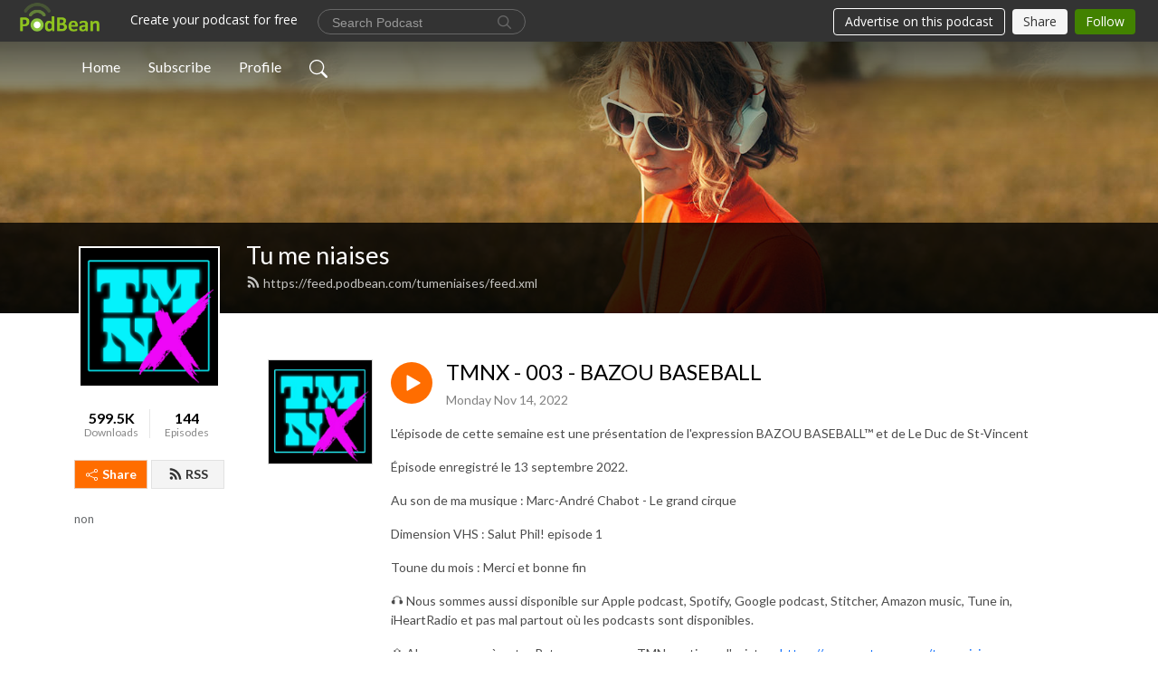

--- FILE ---
content_type: text/html; charset=UTF-8
request_url: https://tumeniaises.podbean.com/e/tmnx-003-bazou-baseball/
body_size: 9593
content:
<!DOCTYPE html>
<html  data-head-attrs=""  lang="en">
<head>
  <meta charset="UTF-8">
  <meta name="viewport" content="width=device-width, initial-scale=1.0">
  <meta name="mobile-web-app-capable" content="yes">
  <meta name="apple-mobile-web-app-status-bar-style" content="black">
  <meta name="theme-color" content="#ffffff">
  <link rel="stylesheet" href="https://cdnjs.cloudflare.com/ajax/libs/twitter-bootstrap/5.0.1/css/bootstrap.min.css" integrity="sha512-Ez0cGzNzHR1tYAv56860NLspgUGuQw16GiOOp/I2LuTmpSK9xDXlgJz3XN4cnpXWDmkNBKXR/VDMTCnAaEooxA==" crossorigin="anonymous" referrerpolicy="no-referrer" />
  <link rel="preconnect" href="https://fonts.googleapis.com">
  <link rel="preconnect" href="https://fonts.gstatic.com" crossorigin>
  <script type="module" crossorigin src="https://pbcdn1.podbean.com/fs1/user-site-dist/assets/index.1ad62341.js"></script>
    <link rel="modulepreload" href="https://pbcdn1.podbean.com/fs1/user-site-dist/assets/vendor.7a484e8a.js">
    <link rel="stylesheet" href="https://pbcdn1.podbean.com/fs1/user-site-dist/assets/index.d710f70e.css">
  <link rel="manifest" href="/user-site/manifest.webmanifest" crossorigin="use-credentials"><title>TMNX - 003 - BAZOU BASEBALL | Tu me niaises</title><link rel="icon" href="https://www.podbean.com/favicon.ico"><link rel="apple-touch-icon" href="https://www.podbean.com/favicon.ico"><meta property="og:title" content="TMNX - 003 - BAZOU BASEBALL | Tu me niaises"><meta property="og:image" content="https://d2bwo9zemjwxh5.cloudfront.net/image-logo/7454343/TMNX_applepodcast_logoTMNX_94srex_1200x628.jpg?s=f88bca12cfddf33624ccf8942e3407c2&amp;e=jpg"><meta property="og:type" content="article"><meta property="og:url" content="https://tumeniaises.podbean.com/e/tmnx-003-bazou-baseball/"><meta property="og:description" content="L&#39;épisode de cette semaine est une présentation de l&#39;expression BAZOU BASEBALL™ et de Le Duc de St-Vincent
Épisode enregistré le 13 septembre 2022.
Au son de ma musique : Marc-André Chabot - Le grand cirque
Dimension VHS : Salut Phil! episode 1
Toune du mois : Merci et bonne fin
🎧 Nous sommes aussi disponible sur Apple podcast, Spotify, Google podcast, Stitcher, Amazon music, Tune in, iHeartRadio et pas mal partout où les podcasts sont disponibles.
💠 Abonnez-vous à notre Patreon pour que TMN continue d&#39;exister : https://www.patreon.com/tumeniaises 
🍉Le Patreon de Djee et Julien Corriveau (Les Appendeux podcast + musique) : https://www.patreon.com/lesappendeux
❌Abonnez-vous à notre anti-patreon pour que TMN CESSE https://www.patreon.com/notmn 
🛸Le Patreon de Youtube (emojis et +) https://www.youtube.com/channel/UC2iv6tUjSphCEaAFFVt_3Sw/join 
👕 La nouvelle boutique OFFICIELLEMENT CAPITALISTE de t-shirts de TMN https://tu-me-niaises.myspreadshop.ca 
💠SITE OFFICIEL (album Spätkapitalismusik et billets pour les shows à vendre ici) https://www.tumeniaises2.com/ 
💠 Notre groupe facebook pour publier des memes. https://www.facebook.com/groups/niaiseje 
💠 Réseaux sociaux for fresh memes FB: https://www.facebook.com/tumeniaisespodcast IG: https://www.instagram.com/tu_me_niaises/ TIK TOK : https://www.tiktok.com/@tumeniaises DISCORD : https://discord.gg/p5Dm6eMSYe 
♾️ Les 24 tounes du mois de Mathieu Séguin avec vos noms dedans : https://mathieuseguin.bandcamp.com/album/tounes-du-mois-lanthologie-2020-2022 
♾️ Le channel twitch de Jfprovencal https://www.twitch.tv/jfprovencal 
💘La chaîne youtube de Djee https://www.youtube.com/channel/UCA1hqY_hwqbJ-xj34n__FuA 
🟠 Pour acheter des billets pour voir TMN live https://www.tumeniaises2.com/pages/billets 💌
Pour nous envoyer des choses par la poste (rien d&#39;illégal svp) MATHIEU SÉGUIN CP. 90 CSP BP. CHABANEL H2N 0A4 💬 ps: la taille maximale c&#39;est 290mm x 270 mm x 360 mm
🧨 si vous voulez nous faire des dons sur paypal : niaisesmetu@gmail.com 
💠💠💠"><meta name="description" content="L&#39;épisode de cette semaine est une présentation de l&#39;expression BAZOU BASEBALL™ et de Le Duc de St-Vincent
Épisode enregistré le 13 septembre 2022.
Au son de ma musique : Marc-André Chabot - Le grand cirque
Dimension VHS : Salut Phil! episode 1
Toune du mois : Merci et bonne fin
🎧 Nous sommes aussi disponible sur Apple podcast, Spotify, Google podcast, Stitcher, Amazon music, Tune in, iHeartRadio et pas mal partout où les podcasts sont disponibles.
💠 Abonnez-vous à notre Patreon pour que TMN continue d&#39;exister : https://www.patreon.com/tumeniaises 
🍉Le Patreon de Djee et Julien Corriveau (Les Appendeux podcast + musique) : https://www.patreon.com/lesappendeux
❌Abonnez-vous à notre anti-patreon pour que TMN CESSE https://www.patreon.com/notmn 
🛸Le Patreon de Youtube (emojis et +) https://www.youtube.com/channel/UC2iv6tUjSphCEaAFFVt_3Sw/join 
👕 La nouvelle boutique OFFICIELLEMENT CAPITALISTE de t-shirts de TMN https://tu-me-niaises.myspreadshop.ca 
💠SITE OFFICIEL (album Spätkapitalismusik et billets pour les shows à vendre ici) https://www.tumeniaises2.com/ 
💠 Notre groupe facebook pour publier des memes. https://www.facebook.com/groups/niaiseje 
💠 Réseaux sociaux for fresh memes FB: https://www.facebook.com/tumeniaisespodcast IG: https://www.instagram.com/tu_me_niaises/ TIK TOK : https://www.tiktok.com/@tumeniaises DISCORD : https://discord.gg/p5Dm6eMSYe 
♾️ Les 24 tounes du mois de Mathieu Séguin avec vos noms dedans : https://mathieuseguin.bandcamp.com/album/tounes-du-mois-lanthologie-2020-2022 
♾️ Le channel twitch de Jfprovencal https://www.twitch.tv/jfprovencal 
💘La chaîne youtube de Djee https://www.youtube.com/channel/UCA1hqY_hwqbJ-xj34n__FuA 
🟠 Pour acheter des billets pour voir TMN live https://www.tumeniaises2.com/pages/billets 💌
Pour nous envoyer des choses par la poste (rien d&#39;illégal svp) MATHIEU SÉGUIN CP. 90 CSP BP. CHABANEL H2N 0A4 💬 ps: la taille maximale c&#39;est 290mm x 270 mm x 360 mm
🧨 si vous voulez nous faire des dons sur paypal : niaisesmetu@gmail.com 
💠💠💠"><meta name="twitter:card" content="player"><meta name="twitter:site" content="@podbeancom"><meta name="twitter:url" content="https://tumeniaises.podbean.com/e/tmnx-003-bazou-baseball/"><meta name="twitter:title" content="TMNX - 003 - BAZOU BASEBALL | Tu me niaises"><meta name="twitter:description" content="L&#39;épisode de cette semaine est une présentation de l&#39;expression BAZOU BASEBALL™ et de Le Duc de St-Vincent
Épisode enregistré le 13 septembre 2022.
Au son de ma musique : Marc-André Chabot - Le grand cirque
Dimension VHS : Salut Phil! episode 1
Toune du mois : Merci et bonne fin
🎧 Nous sommes aussi disponible sur Apple podcast, Spotify, Google podcast, Stitcher, Amazon music, Tune in, iHeartRadio et pas mal partout où les podcasts sont disponibles.
💠 Abonnez-vous à notre Patreon pour que TMN continue d&#39;exister : https://www.patreon.com/tumeniaises 
🍉Le Patreon de Djee et Julien Corriveau (Les Appendeux podcast + musique) : https://www.patreon.com/lesappendeux
❌Abonnez-vous à notre anti-patreon pour que TMN CESSE https://www.patreon.com/notmn 
🛸Le Patreon de Youtube (emojis et +) https://www.youtube.com/channel/UC2iv6tUjSphCEaAFFVt_3Sw/join 
👕 La nouvelle boutique OFFICIELLEMENT CAPITALISTE de t-shirts de TMN https://tu-me-niaises.myspreadshop.ca 
💠SITE OFFICIEL (album Spätkapitalismusik et billets pour les shows à vendre ici) https://www.tumeniaises2.com/ 
💠 Notre groupe facebook pour publier des memes. https://www.facebook.com/groups/niaiseje 
💠 Réseaux sociaux for fresh memes FB: https://www.facebook.com/tumeniaisespodcast IG: https://www.instagram.com/tu_me_niaises/ TIK TOK : https://www.tiktok.com/@tumeniaises DISCORD : https://discord.gg/p5Dm6eMSYe 
♾️ Les 24 tounes du mois de Mathieu Séguin avec vos noms dedans : https://mathieuseguin.bandcamp.com/album/tounes-du-mois-lanthologie-2020-2022 
♾️ Le channel twitch de Jfprovencal https://www.twitch.tv/jfprovencal 
💘La chaîne youtube de Djee https://www.youtube.com/channel/UCA1hqY_hwqbJ-xj34n__FuA 
🟠 Pour acheter des billets pour voir TMN live https://www.tumeniaises2.com/pages/billets 💌
Pour nous envoyer des choses par la poste (rien d&#39;illégal svp) MATHIEU SÉGUIN CP. 90 CSP BP. CHABANEL H2N 0A4 💬 ps: la taille maximale c&#39;est 290mm x 270 mm x 360 mm
🧨 si vous voulez nous faire des dons sur paypal : niaisesmetu@gmail.com 
💠💠💠"><meta name="twitter:image" content="https://d2bwo9zemjwxh5.cloudfront.net/image-logo/7454343/TMNX_applepodcast_logoTMNX_94srex_1200x628.jpg?s=f88bca12cfddf33624ccf8942e3407c2&amp;e=jpg"><meta name="twitter:player" content="https://www.podbean.com/player-v2/?i=e47fk-12f93d5&amp;square=1"><meta name="twitter:player:width" content="420"><meta name="twitter:player:height" content="420"><meta http-equiv="Content-Type" content="text/html; charset=UTF-8"><meta http-equiv="Content-Language" content="en-us"><meta name="generator" content="Podbean 3.2"><meta name="viewport" content="width=device-width, user-scalable=no, initial-scale=1.0, minimum-scale=1.0, maximum-scale=1.0"><meta name="author" content="PodBean Development"><meta name="Copyright" content="PodBean"><meta name="HandheldFriendly" content="True"><meta name="MobileOptimized" content="MobileOptimized"><meta name="robots" content="all"><meta name="twitter:app:id:googleplay" content="com.podbean.app.podcast"><meta name="twitter:app:id:ipad" content="973361050"><meta name="twitter:app:id:iphone" content="973361050"><meta name="twitter:app:name:googleplay" content="Podbean"><meta name="twitter:app:name:ipad" content="Podbean"><meta name="twitter:app:name:iphone" content="Podbean"><script type="application/ld+json">{"@context":"https://schema.org/","@type":"PodcastEpisode","url":"/e/tmnx-003-bazou-baseball/","name":"TMNX - 003 - BAZOU BASEBALL","datePublished":"2022-11-14","description":"L'épisode de cette semaine est une présentation de l'expression BAZOU BASEBALL™ et de Le Duc de St-Vincent\nÉpisode enregistré le 13 septembre 2022.\nAu son de ma musique : Marc-André Chabot - Le grand cirque\nDimension VHS : Salut Phil! episode 1\nToune du mois : Merci et bonne fin\n🎧 Nous sommes aussi disponible sur Apple podcast, Spotify, Google podcast, Stitcher, Amazon music, Tune in, iHeartRadio et pas mal partout où les podcasts sont disponibles.\n💠 Abonnez-vous à notre Patreon pour que TMN continue d'exister : https://www.patreon.com/tumeniaises \n🍉Le Patreon de Djee et Julien Corriveau (Les Appendeux podcast + musique) : https://www.patreon.com/lesappendeux\n❌Abonnez-vous à notre anti-patreon pour que TMN CESSE https://www.patreon.com/notmn \n🛸Le Patreon de Youtube (emojis et +) https://www.youtube.com/channel/UC2iv6tUjSphCEaAFFVt_3Sw/join \n👕 La nouvelle boutique OFFICIELLEMENT CAPITALISTE de t-shirts de TMN https://tu-me-niaises.myspreadshop.ca \n💠SITE OFFICIEL (album Spätkapitalismusik et billets pour les shows à vendre ici) https://www.tumeniaises2.com/ \n💠 Notre groupe facebook pour publier des memes. https://www.facebook.com/groups/niaiseje \n💠 Réseaux sociaux for fresh memes FB: https://www.facebook.com/tumeniaisespodcast IG: https://www.instagram.com/tu_me_niaises/ TIK TOK : https://www.tiktok.com/@tumeniaises DISCORD : https://discord.gg/p5Dm6eMSYe \n♾️ Les 24 tounes du mois de Mathieu Séguin avec vos noms dedans : https://mathieuseguin.bandcamp.com/album/tounes-du-mois-lanthologie-2020-2022 \n♾️ Le channel twitch de Jfprovencal https://www.twitch.tv/jfprovencal \n💘La chaîne youtube de Djee https://www.youtube.com/channel/UCA1hqY_hwqbJ-xj34n__FuA \n🟠 Pour acheter des billets pour voir TMN live https://www.tumeniaises2.com/pages/billets 💌\nPour nous envoyer des choses par la poste (rien d'illégal svp) MATHIEU SÉGUIN CP. 90 CSP BP. CHABANEL H2N 0A4 💬 ps: la taille maximale c'est 290mm x 270 mm x 360 mm\n🧨 si vous voulez nous faire des dons sur paypal : niaisesmetu@gmail.com \n💠💠💠","associatedMedia":{"@type":"MediaObject","contentUrl":"https://mcdn.podbean.com/mf/web/cq8ui3/TMNX_-_003_-_BAZOU_BASEBALL6oox2.mp3"},"partOfSeries":{"@type":"PodcastSeries","name":"Tu me niaises","url":"https://tumeniaises.podbean.com"}}</script><link type="application/rss+xml" rel="alternate" href="https://feed.podbean.com/tumeniaises/feed.xml" title="Tu me niaises"><link rel="canonical" href="https://tumeniaises.podbean.com/e/tmnx-003-bazou-baseball/"><meta name="head:count" content="35"><link rel="modulepreload" crossorigin href="https://pbcdn1.podbean.com/fs1/user-site-dist/assets/episode.b821da30.js"><link rel="stylesheet" href="https://pbcdn1.podbean.com/fs1/user-site-dist/assets/episode.6d6d54b9.css"><link rel="modulepreload" crossorigin href="https://pbcdn1.podbean.com/fs1/user-site-dist/assets/HomeHeader.500f78d5.js"><link rel="stylesheet" href="https://pbcdn1.podbean.com/fs1/user-site-dist/assets/HomeHeader.f51f4f51.css"><link rel="modulepreload" crossorigin href="https://pbcdn1.podbean.com/fs1/user-site-dist/assets/HeadEpisode.60975439.js"><link rel="stylesheet" href="https://pbcdn1.podbean.com/fs1/user-site-dist/assets/HeadEpisode.72529506.css">
</head>
<body  data-head-attrs="" >
  <div id="app" data-server-rendered="true"><div class="main-page main-style-light" style="--font:Lato,Helvetica,Arial,Verdana,sans-serif;--secondaryFont:Lato,Helvetica,Arial,Verdana,sans-serif;--playerColor:#ff6d00;--playerColorRGB:255,109,0;--homeHeaderTextColor:#ffffff;"><!----><div loginurl="https://www.podbean.com/site/user/login?return=https%253A%252F%252Ftumeniaises.podbean.com%252Fe%252Ftmnx-003-bazou-baseball%252F&amp;rts=fc24f147a3f0ab771a4847194c1ef556e7cbf06f" postname="tmnx-003-bazou-baseball"><div class="theme-frontrow3 episode-detail d-flex flex-column h-100 navigation-transparent"><!--[--><div class="cc-navigation1 navigation" style="--navigationFontColor:#FFFFFF;--navigationBackgroundColor:#000000;"><nav class="navbar navbar-expand-lg"><div class="container justify-content-center"><div style="" class="nav-item search-icon list-unstyled"><button class="btn bg-transparent d-black d-lg-none border-0 nav-link text-dark px-2" type="button" title="Search"><svg xmlns="http://www.w3.org/2000/svg" width="20" height="20" fill="currentColor" class="bi bi-search" viewbox="0 0 16 16"><path d="M11.742 10.344a6.5 6.5 0 1 0-1.397 1.398h-.001c.03.04.062.078.098.115l3.85 3.85a1 1 0 0 0 1.415-1.414l-3.85-3.85a1.007 1.007 0 0 0-.115-.1zM12 6.5a5.5 5.5 0 1 1-11 0 5.5 5.5 0 0 1 11 0z"></path></svg></button></div><div class="h-search" style="display:none;"><input class="form-control shadow-sm rounded-pill border-0" title="Search" value="" type="text" placeholder="Search"><button type="button" class="btn bg-transparent border-0">Cancel</button></div><button class="navbar-toggler px-2" type="button" title="Navbar toggle" data-bs-toggle="collapse" data-bs-target="#navbarNav" aria-controls="navbarNav" aria-expanded="false" aria-label="Toggle navigation"><svg xmlns="http://www.w3.org/2000/svg" width="28" height="28" fill="currentColor" class="bi bi-list" viewbox="0 0 16 16"><path fill-rule="evenodd" d="M2.5 12a.5.5 0 0 1 .5-.5h10a.5.5 0 0 1 0 1H3a.5.5 0 0 1-.5-.5zm0-4a.5.5 0 0 1 .5-.5h10a.5.5 0 0 1 0 1H3a.5.5 0 0 1-.5-.5zm0-4a.5.5 0 0 1 .5-.5h10a.5.5 0 0 1 0 1H3a.5.5 0 0 1-.5-.5z"></path></svg></button><div class="collapse navbar-collapse" id="navbarNav"><ul class="navbar-nav" style=""><!--[--><li class="nav-item"><!--[--><a href="/" class="nav-link"><!--[-->Home<!--]--></a><!--]--></li><li class="nav-item"><!--[--><a target="_blank" rel="noopener noreferrer" class="nav-link" active-class="active" href="https://www.podbean.com/site/podcatcher/index/blog/91xKDlH07ul1"><!--[-->Subscribe<!--]--></a><!--]--></li><li class="nav-item"><!--[--><a target="_blank" rel="noopener noreferrer" class="nav-link" active-class="active" href="https://www.podbean.com/user-kOMzGRTzvu6l"><!--[-->Profile<!--]--></a><!--]--></li><!--]--><!--[--><li style="" class="nav-item search-icon"><button class="btn bg-transparent border-0 nav-link" type="button" title="Search"><svg xmlns="http://www.w3.org/2000/svg" width="20" height="20" fill="currentColor" class="bi bi-search" viewbox="0 0 16 16"><path d="M11.742 10.344a6.5 6.5 0 1 0-1.397 1.398h-.001c.03.04.062.078.098.115l3.85 3.85a1 1 0 0 0 1.415-1.414l-3.85-3.85a1.007 1.007 0 0 0-.115-.1zM12 6.5a5.5 5.5 0 1 1-11 0 5.5 5.5 0 0 1 11 0z"></path></svg></button></li><!--]--></ul></div></div></nav></div><!----><!--]--><div class="common-content flex-shrink-0"><!--[--><!----><div class="cc-top-content home-header-bg"><div class="cover-panel"><div class="img"><img src="https://fastfs1.podbean.com/themes/FrontRow/images/detail_banner_v1.jpg" alt="Tu me niaises"></div></div><div class="navbar-bg-mask"></div><div class="podcast-title-bg"><div class="container"><div class="row"><div class="col-12 col-lg-3 col-xl-2 d-none d-lg-block"> </div><div class="col-12 col-lg-9 col-xl-10"><div class="podcast-feed"><h1 class="text-break mb-md-1"><a href="/" class=""><!--[-->Tu me niaises<!--]--></a></h1><p class="feed-link mb-2"><a class="text-decoration-none" href="https://feed.podbean.com/tumeniaises/feed.xml"><svg t="1625731275538" class="icon icon-rss" fill="currentColor" viewbox="0 0 1024 1024" version="1.1" xmlns="http://www.w3.org/2000/svg" p-id="11610" width="16" height="16"><path d="M329.143 768q0 45.714-32 77.714t-77.714 32-77.715-32-32-77.714 32-77.714 77.715-32 77.714 32 32 77.714z m292.571 70.286q1.143 16-9.714 27.428-10.286 12-26.857 12H508q-14.286 0-24.571-9.428T472 844.57q-12.571-130.857-105.429-223.714T142.857 515.43q-14.286-1.143-23.714-11.429t-9.429-24.571v-77.143q0-16.572 12-26.857 9.715-9.715 24.572-9.715h2.857q91.428 7.429 174.857 46T472 515.43q65.143 64.571 103.714 148t46 174.857z m292.572 1.143q1.143 15.428-10.286 26.857-10.286 11.428-26.286 11.428H796q-14.857 0-25.429-10T759.43 843.43Q752.57 720.57 701.714 610T569.43 418t-192-132.286T144 227.43q-14.286-0.572-24.286-11.143t-10-24.857v-81.715q0-16 11.429-26.285 10.286-10.286 25.143-10.286H148q149.714 7.428 286.571 68.571t243.143 168q106.857 106.286 168 243.143t68.572 286.572z" p-id="11611"></path></svg> https://feed.podbean.com/tumeniaises/feed.xml</a></p></div></div></div></div></div></div><!--]--><div class="container"><div class="row"><div class="col-12 col-lg-3 col-xl-2"><div class="left-side-panel"><div class="side-panel-content"><div class="text-center"><img class="podcast-logo" src="https://pbcdn1.podbean.com/imglogo/image-logo/7454343/TMNX_applepodcast_logoTMNX_94srex.jpg" alt="Tu me niaises"></div><div class="download-episodes d-flex justify-content-around pt-4"><div class="download-data text-center"><p title="599467" class="number fw-bold mb-0">599.5K</p><p class="data-title fs-12 mb-0">Downloads</p></div><div class="line"></div><div class="episode-data text-center"><p title="144" class="number fw-bold mb-0">144</p><p class="data-title fs-12 mb-0">Episodes</p></div></div><div class="row gx-1 share-rss justify-content-between pt-4"><div class="col"><a class="btn btn-share fs-14 fw-bolder text-white" href="javascript:void(0);"><svg xmlns="http://www.w3.org/2000/svg" width="16" height="16" fill="currentColor" class="bi bi-share" viewbox="0 0 16 16"><path d="M13.5 1a1.5 1.5 0 1 0 0 3 1.5 1.5 0 0 0 0-3zM11 2.5a2.5 2.5 0 1 1 .603 1.628l-6.718 3.12a2.499 2.499 0 0 1 0 1.504l6.718 3.12a2.5 2.5 0 1 1-.488.876l-6.718-3.12a2.5 2.5 0 1 1 0-3.256l6.718-3.12A2.5 2.5 0 0 1 11 2.5zm-8.5 4a1.5 1.5 0 1 0 0 3 1.5 1.5 0 0 0 0-3zm11 5.5a1.5 1.5 0 1 0 0 3 1.5 1.5 0 0 0 0-3z"></path></svg> Share</a></div><div class="col"><a class="btn btn-rss fs-14 fw-bolder" href="https://www.podbean.com/site/podcatcher/index/blog/91xKDlH07ul1"><svg t="1625731275538" class="icon icon-rss" fill="currentColor" viewbox="0 0 1024 1024" version="1.1" xmlns="http://www.w3.org/2000/svg" p-id="11610" width="16" height="16"><path d="M329.143 768q0 45.714-32 77.714t-77.714 32-77.715-32-32-77.714 32-77.714 77.715-32 77.714 32 32 77.714z m292.571 70.286q1.143 16-9.714 27.428-10.286 12-26.857 12H508q-14.286 0-24.571-9.428T472 844.57q-12.571-130.857-105.429-223.714T142.857 515.43q-14.286-1.143-23.714-11.429t-9.429-24.571v-77.143q0-16.572 12-26.857 9.715-9.715 24.572-9.715h2.857q91.428 7.429 174.857 46T472 515.43q65.143 64.571 103.714 148t46 174.857z m292.572 1.143q1.143 15.428-10.286 26.857-10.286 11.428-26.286 11.428H796q-14.857 0-25.429-10T759.43 843.43Q752.57 720.57 701.714 610T569.43 418t-192-132.286T144 227.43q-14.286-0.572-24.286-11.143t-10-24.857v-81.715q0-16 11.429-26.285 10.286-10.286 25.143-10.286H148q149.714 7.428 286.571 68.571t243.143 168q106.857 106.286 168 243.143t68.572 286.572z" p-id="11611"></path></svg> RSS</a></div></div><p class="podcast-description fs-13 pt-4 pb-lg-5" style="">non</p></div></div></div><div class="col-12 col-lg-9 col-xl-10"><!----><!--[--><!----><div><div class="container list-container"><!--[--><h2 class="text-center cc-episode-title">Episodes</h2><!--]--><div class="episode-list-type-list row row-cols-1 row-cols-md-4 pt-4 g-4 mt-0 episode-content cc-episode-list"><!--[--><div class="col6 mt-0 card bg-transparent border-0 d-md-flex list"><div class="episode-logo position-relative" href="javascript:void(0)"><div class="e-logo"><img class="object-fit-cover" width="300" height="300" alt="TMNX - 003 - BAZOU BASEBALL" src="https://pbcdn1.podbean.com/imglogo/image-logo/7454343/TMNX_applepodcast_logoTMNX_94srex_300x300.jpg" loading="lazy"></div><p class="e-l-date"><!----><span class="episode-date">Monday Nov 14, 2022</span></p><div class="hover-bg"></div><div class="play-bg position-absolute d-flex align-items-center justify-content-center"><button type="button" class="btn btn-link play-button" title="Play TMNX - 003 - BAZOU BASEBALL"><span class="play-button-bg"><svg t="1622017593702" class="icon icon-play" fill="currentColor" viewbox="0 0 1024 1024" version="1.1" xmlns="http://www.w3.org/2000/svg" p-id="12170" width="30" height="30"><path d="M844.704269 475.730473L222.284513 116.380385a43.342807 43.342807 0 0 0-65.025048 37.548353v718.692951a43.335582 43.335582 0 0 0 65.025048 37.541128l622.412531-359.342864a43.357257 43.357257 0 0 0 0.007225-75.08948z" fill="" p-id="12171"></path></svg></span></button></div></div><div class="card-body position-relative"><div class="card-body-button-title"><button type="button" class="btn btn-link play-button e-r-play-button" title="Play TMNX - 003 - BAZOU BASEBALL"><span class="play-button-bg"><svg t="1622017593702" class="icon icon-play" fill="currentColor" viewbox="0 0 1024 1024" version="1.1" xmlns="http://www.w3.org/2000/svg" p-id="12170" width="30" height="30"><path d="M844.704269 475.730473L222.284513 116.380385a43.342807 43.342807 0 0 0-65.025048 37.548353v718.692951a43.335582 43.335582 0 0 0 65.025048 37.541128l622.412531-359.342864a43.357257 43.357257 0 0 0 0.007225-75.08948z" fill="" p-id="12171"></path></svg></span></button><div class="right-title-date"><h2 class="card-title e-title text-truncate"><a aria-current="page" href="/e/tmnx-003-bazou-baseball/" class="router-link-active router-link-exact-active text-decoration-none text-truncate"><!--[-->TMNX - 003 - BAZOU BASEBALL<!--]--></a></h2><p class="r-t-date text-gray"><!----><span class="episode-date">Monday Nov 14, 2022</span></p></div></div><p class="e-date text-gray"><!----><span class="episode-date">Monday Nov 14, 2022</span></p><div class="episode-description"><p class="e-description text-two-line card-text"><p>L'épisode de cette semaine est une présentation de l'expression BAZOU BASEBALL™ et de Le Duc de St-Vincent</p>
<p>Épisode enregistré le 13 septembre 2022.</p>
<p>Au son de ma musique : Marc-André Chabot - Le grand cirque</p>
<p>Dimension VHS : Salut Phil! episode 1</p>
<p>Toune du mois : Merci et bonne fin</p>
<p>🎧 Nous sommes aussi disponible sur Apple podcast, Spotify, Google podcast, Stitcher, Amazon music, Tune in, iHeartRadio et pas mal partout où les podcasts sont disponibles.</p>
<p>💠 Abonnez-vous à notre Patreon pour que TMN continue d'exister : <a href="https://www.patreon.com/tumeniaises">https://www.patreon.com/tumeniaises </a></p>
<p>🍉Le Patreon de Djee et Julien Corriveau (Les Appendeux podcast + musique) : <a href="https://www.patreon.com/lesappendeux">https://www.patreon.com/lesappendeux</a></p>
<p>❌Abonnez-vous à notre anti-patreon pour que TMN CESSE <a href="https://www.patreon.com/notmn">https://www.patreon.com/notmn </a></p>
<p>🛸Le Patreon de Youtube (emojis et +) <a href="https://www.youtube.com/channel/UC2iv6tUjSphCEaAFFVt_3Sw/join">https://www.youtube.com/channel/UC2iv6tUjSphCEaAFFVt_3Sw/join </a></p>
<p>👕 La nouvelle boutique OFFICIELLEMENT CAPITALISTE de t-shirts de TMN <a href="https://tu-me-niaises.myspreadshop.ca">https://tu-me-niaises.myspreadshop.ca </a></p>
<p>💠SITE OFFICIEL (album Spätkapitalismusik et billets pour les shows à vendre ici) <a href="https://www.tumeniaises2.com/">https://www.tumeniaises2.com/ </a></p>
<p>💠 Notre groupe facebook pour publier des memes. <a href="https://www.facebook.com/groups/niaiseje">https://www.facebook.com/groups/niaiseje </a></p>
<p>💠 Réseaux sociaux for fresh memes FB: https://www.facebook.com/tumeniaisespodcast IG: https://www.instagram.com/tu_me_niaises/ TIK TOK : https://www.tiktok.com/@tumeniaises DISCORD : <a href="https://discord.gg/p5Dm6eMSYe">https://discord.gg/p5Dm6eMSYe </a></p>
<p>♾️ Les 24 tounes du mois de Mathieu Séguin avec vos noms dedans : <a href="https://mathieuseguin.bandcamp.com/album/tounes-du-mois-lanthologie-2020-2022">https://mathieuseguin.bandcamp.com/album/tounes-du-mois-lanthologie-2020-2022 </a></p>
<p>♾️ Le channel twitch de Jfprovencal <a href="https://www.twitch.tv/jfprovencal">https://www.twitch.tv/jfprovencal </a></p>
<p>💘La chaîne youtube de Djee <a href="https://www.youtube.com/channel/UCA1hqY_hwqbJ-xj34n__FuA">https://www.youtube.com/channel/UCA1hqY_hwqbJ-xj34n__FuA </a></p>
<p>🟠 Pour acheter des billets pour voir TMN live https://www.tumeniaises2.com/pages/billets 💌</p>
<p>Pour nous envoyer des choses par la poste (rien d'illégal svp) MATHIEU SÉGUIN CP. 90 CSP BP. CHABANEL H2N 0A4 💬 ps: la taille maximale c'est 290mm x 270 mm x 360 mm</p>
<p>🧨 si vous voulez nous faire des dons sur paypal : <a href="mailto:niaisesmetu@gmail.com">niaisesmetu@gmail.com </a></p>
<p>💠💠💠</p></p></div><div class="cc-post-toolbar"><ul class="list-unstyled d-flex mb-0 row gx-5 p-0"><li class="col-auto"><button class="border-0 p-0 bg-transparent row gx-1 align-items-center" title="Likes"><svg xmlns="http://www.w3.org/2000/svg" width="16" height="16" fill="currentColor" class="bi bi-heart col-auto icon-like" viewbox="0 0 16 16"><path d="m8 2.748-.717-.737C5.6.281 2.514.878 1.4 3.053c-.523 1.023-.641 2.5.314 4.385.92 1.815 2.834 3.989 6.286 6.357 3.452-2.368 5.365-4.542 6.286-6.357.955-1.886.838-3.362.314-4.385C13.486.878 10.4.28 8.717 2.01L8 2.748zM8 15C-7.333 4.868 3.279-3.04 7.824 1.143c.06.055.119.112.176.171a3.12 3.12 0 0 1 .176-.17C12.72-3.042 23.333 4.867 8 15z"></path></svg><span class="text-gray col-auto item-name">Likes</span><!----></button></li><!----><li class="col-auto"><button class="border-0 p-0 bg-transparent row gx-1 align-items-center" title="Share" data-bs-toggle="modal" data-bs-target="#shareModal"><svg xmlns="http://www.w3.org/2000/svg" width="16" height="16" fill="currentColor" class="bi bi-share col-auto" viewbox="0 0 16 16"><path d="M13.5 1a1.5 1.5 0 1 0 0 3 1.5 1.5 0 0 0 0-3zM11 2.5a2.5 2.5 0 1 1 .603 1.628l-6.718 3.12a2.499 2.499 0 0 1 0 1.504l6.718 3.12a2.5 2.5 0 1 1-.488.876l-6.718-3.12a2.5 2.5 0 1 1 0-3.256l6.718-3.12A2.5 2.5 0 0 1 11 2.5zm-8.5 4a1.5 1.5 0 1 0 0 3 1.5 1.5 0 0 0 0-3zm11 5.5a1.5 1.5 0 1 0 0 3 1.5 1.5 0 0 0 0-3z"></path></svg><span class="text-gray item-name col-auto">Share</span></button></li></ul></div></div></div><!--]--></div><!----></div></div><!--]--><!----><div class="episode-detail-bottom container"><div class="pb-2 pt-4"><div class="cc-comments"><div class="comment-title">Comment (0) </div><!----><div class="content empty-content text-center"><svg xmlns="http://www.w3.org/2000/svg" width="16" height="16" fill="currentColor" class="bi bi-chat-left-text" viewbox="0 0 16 16"><path d="M14 1a1 1 0 0 1 1 1v8a1 1 0 0 1-1 1H4.414A2 2 0 0 0 3 11.586l-2 2V2a1 1 0 0 1 1-1h12zM2 0a2 2 0 0 0-2 2v12.793a.5.5 0 0 0 .854.353l2.853-2.853A1 1 0 0 1 4.414 12H14a2 2 0 0 0 2-2V2a2 2 0 0 0-2-2H2z"></path><path d="M3 3.5a.5.5 0 0 1 .5-.5h9a.5.5 0 0 1 0 1h-9a.5.5 0 0 1-.5-.5zM3 6a.5.5 0 0 1 .5-.5h9a.5.5 0 0 1 0 1h-9A.5.5 0 0 1 3 6zm0 2.5a.5.5 0 0 1 .5-.5h5a.5.5 0 0 1 0 1h-5a.5.5 0 0 1-.5-.5z"></path></svg><p class="pt-3">No comments yet. Be the first to say something!</p></div></div></div></div></div></div></div></div><!--[--><footer class="cc-footer1 footer mt-auto" style="--footerFontColor:#ffffff;--footerBackgroundColor:#000000;"><div class="container p-0 d-sm-flex justify-content-sm-between align-items-center flex-row-reverse"><ul class="row gx-4 social-icon-content list-unstyled d-flex justify-content-md-start justify-content-center mb-0"><!----><!----><!----><!----><!----></ul><div class="right-content"><p class="mb-0 pt-2">Copyright 2022 All rights reserved.</p><p class="by">Podcast Powered By <a href="https://www.podbean.com" target="_blank" rel="noopener noreferrer">Podbean</a></p></div></div></footer><div class="after-footer"></div><!----><!--]--></div></div><!----><!----><!----><div style="display:none;">Version: 20241125</div></div></div>

<script>window.__INITIAL_STATE__="{\"store\":{\"baseInfo\":{\"podcastTitle\":\"Tu me niaises\",\"slug\":\"tumeniaises\",\"podcastDescription\":\"non\",\"podcastLogo\":\"https:\u002F\u002Fpbcdn1.podbean.com\u002Fimglogo\u002Fimage-logo\u002F7454343\u002FTMNX_applepodcast_logoTMNX_94srex.jpg\",\"podcastShareLogo\":\"https:\u002F\u002Fd2bwo9zemjwxh5.cloudfront.net\u002Fimage-logo\u002F7454343\u002FTMNX_applepodcast_logoTMNX_94srex_1200x628.jpg?s=f88bca12cfddf33624ccf8942e3407c2&e=jpg\",\"podcastUrl\":\"https:\u002F\u002Ftumeniaises.podbean.com\",\"podcastCanSearched\":true,\"feedUrl\":\"https:\u002F\u002Ffeed.podbean.com\u002Ftumeniaises\u002Ffeed.xml\",\"theme\":\"frontrow3\",\"podcastDeepLink\":\"https:\u002F\u002Fwww.podbean.com\u002Fpw\u002Fpbblog-u2rym-71be87?from=usersite\",\"removePodbeanBranding\":\"no\",\"brandingLogo\":null,\"timeZone\":{\"timeZoneId\":15,\"gmtAdjustment\":\"GMT-05:00\",\"useDaylightTime\":1,\"value\":-5,\"text\":\"(GMT-05:00) Eastern Time (US & Canada)\",\"daylightStartTime\":\"Second Sunday Of March +2 Hours\",\"daylightEndTime\":\"First Sunday Of November +2 Hours\",\"timezone\":\"America\u002FNew_York\"},\"podcastDownloads\":599467,\"totalEpisodes\":144,\"showComments\":true,\"iOSAppDownloadLink\":null,\"customizeCssUrl\":null,\"androidAppDownloadLink\":null,\"showPostShare\":true,\"showLike\":true,\"author\":\"TMN4\",\"enableEngagementStats\":true,\"shareEmbedLink\":\"https:\u002F\u002Fadmin5.podbean.com\u002Fembed.html?id=pbblog-u2rym-71be87-playlist\",\"language\":\"en\",\"sensitivitySessionExpireTime\":3600,\"podcastApps\":[{\"name\":\"Podbean App\",\"link\":\"https:\u002F\u002Fwww.podbean.com\u002Fpw\u002Fpbblog-u2rym-71be87?from=usersite\",\"image\":\"https:\u002F\u002Fpbcdn1.podbean.com\u002Ffs1\u002Fsite\u002Fimages\u002Fadmin5\u002Fpodbean-app.png\",\"title\":null},{\"name\":\"Spotify\",\"link\":\"https:\u002F\u002Fopen.spotify.com\u002Fshow\u002F6Mcw2c39b8PPbGu4x9Pgkf\",\"image\":\"https:\u002F\u002Fpbcdn1.podbean.com\u002Ffs1\u002Fsite\u002Fimages\u002Fadmin5\u002Fspotify.png\",\"title\":null},{\"name\":\"Amazon Music\",\"link\":\"https:\u002F\u002Fmusic.amazon.com\u002Fpodcasts\u002Fe7f071a5-1d36-4909-810e-e7d6e47a4e02\",\"image\":\"https:\u002F\u002Fpbcdn1.podbean.com\u002Ffs1\u002Fsite\u002Fimages\u002Fadmin5\u002FAmazonMusic.png\",\"title\":null}],\"components\":{\"base\":[{\"id\":\"MainStyle\",\"val\":\"light\"},{\"id\":\"Font\",\"val\":\"Lato\"},{\"id\":\"SecondaryFont\",\"val\":\"Lato\"},{\"id\":\"PlayerColor\",\"val\":\"#ff6d00\"},{\"id\":\"PlayerStyle\",\"val\":\"player1\"},{\"id\":\"PlayerWave\",\"val\":\"show\"},{\"id\":\"Favicon\",\"val\":null},{\"id\":\"CookiesNotice\",\"val\":\"hide\"},{\"id\":\"CookiesNoticeContent\",\"val\":\"\u003Ch4\u003ECookies Notice\u003C\u002Fh4\u003E\u003Cp\u003EThis website uses cookies to improve your experience while you navigate through the website. By using our website you agree to our use of cookies.\u003C\u002Fp\u003E\"},{\"id\":\"EpisodePageCustomizeComponent\",\"val\":\"hide\"}],\"home-header\":[{\"id\":\"HomeHeaderTextColor\",\"val\":\"#ffffff\"},{\"id\":\"BackgroundImage\",\"val\":\"https:\u002F\u002Ffastfs1.podbean.com\u002Fthemes\u002FFrontRow\u002Fimages\u002Fdetail_banner_v1.jpg\"},{\"id\":\"BackgroundImageForMobile\",\"val\":null}],\"episode-list\":[{\"id\":\"EpisodeListType\",\"val\":\"list\"},{\"id\":\"EpisodesPerPage\",\"val\":10},{\"id\":\"EpisodeStats\",\"val\":\"show\"}],\"navigation\":[{\"id\":\"NavigationFontColor\",\"val\":\"#FFFFFF\"},{\"id\":\"NavigationBackgroundColor\",\"val\":\"#000000\"},{\"id\":\"NavigationSearch\",\"val\":\"show\"},{\"id\":\"NavigationLinks\",\"val\":[{\"id\":\"Home\",\"type\":\"Link\",\"value\":\"\u002F\",\"text\":\"Home\",\"subitems\":[]},{\"id\":\"Subscribe\",\"type\":\"Link\",\"value\":\"https:\u002F\u002Fwww.podbean.com\u002Fsite\u002Fpodcatcher\u002Findex\u002Fblog\u002F91xKDlH07ul1\",\"text\":\"Subscribe\",\"subitems\":[]},{\"id\":\"Profile\",\"type\":\"Link\",\"value\":\"https:\u002F\u002Fwww.podbean.com\u002Fuser-kOMzGRTzvu6l\",\"text\":\"Profile\",\"subitems\":[]}]}],\"footer\":[{\"id\":\"FooterType\",\"val\":\"Footer1\"},{\"id\":\"FooterFontColor\",\"val\":\"#ffffff\"},{\"id\":\"FooterBackgroundColor\",\"val\":\"#000000\"},{\"id\":\"FooterCopyright\",\"val\":\"Copyright 2022 All rights reserved.\"},{\"id\":\"SocialMediaLinks\",\"val\":{\"facebook_username\":\"\",\"twitter_username\":\"\",\"instagram_username\":\"\",\"youtube_username\":\"\",\"linkedin_username\":\"\"}}],\"customize-container1\":[],\"customize-container2\":[]},\"allLinks\":[],\"mainStylesDefaultSettings\":null,\"defaultCustomizeComponents\":null,\"scripts\":[],\"metas\":null,\"appConfig\":{\"package\":\"com.podbean.app.podcast\",\"app_store_id\":973361050,\"app_name\":\"Podbean\",\"scheme\":\"podbean\"},\"customizeCss\":null,\"canEditCss\":null,\"enableJsCodeInCustomizeContent\":false,\"enabledIframeCodeInCustomizeContent\":true,\"sectionMaxCount\":10,\"enableEditorLink\":true,\"enableEditCookiesNotice\":true,\"siteRedirectToFeed\":false,\"podcatcherRssUrl\":\"https:\u002F\u002Fwww.podbean.com\u002Fsite\u002Fpodcatcher\u002Findex\u002Fblog\u002F91xKDlH07ul1\",\"showFeed\":true,\"showTopBar\":true,\"enableWebSiteLike\":true,\"organizationName\":null,\"organizationPageLink\":null},\"backToListUrl\":\"\u002F\",\"tinymceLoaded\":false,\"listEpisodes\":[],\"userLikedEpisodes\":[],\"userLikeCheckedEpisodes\":[],\"topBarIframeLoaded\":false,\"listTotalCount\":0,\"listTotalPage\":0,\"listPage\":0,\"listType\":\"all\",\"listValue\":\"\",\"listName\":\"\",\"pageLoading\":false,\"apiBaseUrl\":\"https:\u002F\u002Ftumeniaises.podbean.com\",\"apiV2BaseUrl\":\"\",\"apiCommonParams\":{\"t\":\"696c84eb\",\"clientSignature\":\"ffe70adba37b34589aede29a8774a3e0\",\"u\":null,\"customizing\":null},\"apiCommonHeaders\":{},\"comments\":[],\"commentsTotalCount\":0,\"commentsTotalPage\":0,\"commentsPage\":1,\"commentEpisodeId\":\"pb19895253-e47fk\",\"episode\":{\"id\":\"pb19895253\",\"idTag\":\"e47fk\",\"title\":\"TMNX - 003 - BAZOU BASEBALL\",\"logo\":\"https:\u002F\u002Fpbcdn1.podbean.com\u002Fimglogo\u002Fimage-logo\u002F7454343\u002FTMNX_applepodcast_logoTMNX_94srex_300x300.jpg\",\"shareLogo\":\"https:\u002F\u002Fd2bwo9zemjwxh5.cloudfront.net\u002Fimage-logo\u002F7454343\u002FTMNX_applepodcast_logoTMNX_94srex_1200x628.jpg?s=f88bca12cfddf33624ccf8942e3407c2&e=jpg\",\"largeLogo\":\"https:\u002F\u002Fpbcdn1.podbean.com\u002Fimglogo\u002Fimage-logo\u002F7454343\u002FTMNX_applepodcast_logoTMNX_94srex.jpg\",\"previewContent\":null,\"content\":\"\u003Cp\u003EL'épisode de cette semaine est une présentation de l'expression BAZOU BASEBALL™ et de Le Duc de St-Vincent\u003C\u002Fp\u003E\\n\u003Cp\u003EÉpisode enregistré le 13 septembre 2022.\u003C\u002Fp\u003E\\n\u003Cp\u003EAu son de ma musique : Marc-André Chabot - Le grand cirque\u003C\u002Fp\u003E\\n\u003Cp\u003EDimension VHS : Salut Phil! episode 1\u003C\u002Fp\u003E\\n\u003Cp\u003EToune du mois : Merci et bonne fin\u003C\u002Fp\u003E\\n\u003Cp\u003E🎧 Nous sommes aussi disponible sur Apple podcast, Spotify, Google podcast, Stitcher, Amazon music, Tune in, iHeartRadio et pas mal partout où les podcasts sont disponibles.\u003C\u002Fp\u003E\\n\u003Cp\u003E💠 Abonnez-vous à notre Patreon pour que TMN continue d'exister : \u003Ca href=\\\"https:\u002F\u002Fwww.patreon.com\u002Ftumeniaises\\\"\u003Ehttps:\u002F\u002Fwww.patreon.com\u002Ftumeniaises \u003C\u002Fa\u003E\u003C\u002Fp\u003E\\n\u003Cp\u003E🍉Le Patreon de Djee et Julien Corriveau (Les Appendeux podcast + musique) : \u003Ca href=\\\"https:\u002F\u002Fwww.patreon.com\u002Flesappendeux\\\"\u003Ehttps:\u002F\u002Fwww.patreon.com\u002Flesappendeux\u003C\u002Fa\u003E\u003C\u002Fp\u003E\\n\u003Cp\u003E❌Abonnez-vous à notre anti-patreon pour que TMN CESSE \u003Ca href=\\\"https:\u002F\u002Fwww.patreon.com\u002Fnotmn\\\"\u003Ehttps:\u002F\u002Fwww.patreon.com\u002Fnotmn \u003C\u002Fa\u003E\u003C\u002Fp\u003E\\n\u003Cp\u003E🛸Le Patreon de Youtube (emojis et +) \u003Ca href=\\\"https:\u002F\u002Fwww.youtube.com\u002Fchannel\u002FUC2iv6tUjSphCEaAFFVt_3Sw\u002Fjoin\\\"\u003Ehttps:\u002F\u002Fwww.youtube.com\u002Fchannel\u002FUC2iv6tUjSphCEaAFFVt_3Sw\u002Fjoin \u003C\u002Fa\u003E\u003C\u002Fp\u003E\\n\u003Cp\u003E👕 La nouvelle boutique OFFICIELLEMENT CAPITALISTE de t-shirts de TMN \u003Ca href=\\\"https:\u002F\u002Ftu-me-niaises.myspreadshop.ca\\\"\u003Ehttps:\u002F\u002Ftu-me-niaises.myspreadshop.ca \u003C\u002Fa\u003E\u003C\u002Fp\u003E\\n\u003Cp\u003E💠SITE OFFICIEL (album Spätkapitalismusik et billets pour les shows à vendre ici) \u003Ca href=\\\"https:\u002F\u002Fwww.tumeniaises2.com\u002F\\\"\u003Ehttps:\u002F\u002Fwww.tumeniaises2.com\u002F \u003C\u002Fa\u003E\u003C\u002Fp\u003E\\n\u003Cp\u003E💠 Notre groupe facebook pour publier des memes. \u003Ca href=\\\"https:\u002F\u002Fwww.facebook.com\u002Fgroups\u002Fniaiseje\\\"\u003Ehttps:\u002F\u002Fwww.facebook.com\u002Fgroups\u002Fniaiseje \u003C\u002Fa\u003E\u003C\u002Fp\u003E\\n\u003Cp\u003E💠 Réseaux sociaux for fresh memes FB: https:\u002F\u002Fwww.facebook.com\u002Ftumeniaisespodcast IG: https:\u002F\u002Fwww.instagram.com\u002Ftu_me_niaises\u002F TIK TOK : https:\u002F\u002Fwww.tiktok.com\u002F@tumeniaises DISCORD : \u003Ca href=\\\"https:\u002F\u002Fdiscord.gg\u002Fp5Dm6eMSYe\\\"\u003Ehttps:\u002F\u002Fdiscord.gg\u002Fp5Dm6eMSYe \u003C\u002Fa\u003E\u003C\u002Fp\u003E\\n\u003Cp\u003E♾️ Les 24 tounes du mois de Mathieu Séguin avec vos noms dedans : \u003Ca href=\\\"https:\u002F\u002Fmathieuseguin.bandcamp.com\u002Falbum\u002Ftounes-du-mois-lanthologie-2020-2022\\\"\u003Ehttps:\u002F\u002Fmathieuseguin.bandcamp.com\u002Falbum\u002Ftounes-du-mois-lanthologie-2020-2022 \u003C\u002Fa\u003E\u003C\u002Fp\u003E\\n\u003Cp\u003E♾️ Le channel twitch de Jfprovencal \u003Ca href=\\\"https:\u002F\u002Fwww.twitch.tv\u002Fjfprovencal\\\"\u003Ehttps:\u002F\u002Fwww.twitch.tv\u002Fjfprovencal \u003C\u002Fa\u003E\u003C\u002Fp\u003E\\n\u003Cp\u003E💘La chaîne youtube de Djee \u003Ca href=\\\"https:\u002F\u002Fwww.youtube.com\u002Fchannel\u002FUCA1hqY_hwqbJ-xj34n__FuA\\\"\u003Ehttps:\u002F\u002Fwww.youtube.com\u002Fchannel\u002FUCA1hqY_hwqbJ-xj34n__FuA \u003C\u002Fa\u003E\u003C\u002Fp\u003E\\n\u003Cp\u003E🟠 Pour acheter des billets pour voir TMN live https:\u002F\u002Fwww.tumeniaises2.com\u002Fpages\u002Fbillets 💌\u003C\u002Fp\u003E\\n\u003Cp\u003EPour nous envoyer des choses par la poste (rien d'illégal svp) MATHIEU SÉGUIN CP. 90 CSP BP. CHABANEL H2N 0A4 💬 ps: la taille maximale c'est 290mm x 270 mm x 360 mm\u003C\u002Fp\u003E\\n\u003Cp\u003E🧨 si vous voulez nous faire des dons sur paypal : \u003Ca href=\\\"mailto:niaisesmetu@gmail.com\\\"\u003Eniaisesmetu@gmail.com \u003C\u002Fa\u003E\u003C\u002Fp\u003E\\n\u003Cp\u003E💠💠💠\u003C\u002Fp\u003E\",\"publishTimestamp\":1668406560,\"duration\":5703,\"mediaUrl\":\"https:\u002F\u002Fmcdn.podbean.com\u002Fmf\u002Fweb\u002Fcq8ui3\u002FTMNX_-_003_-_BAZOU_BASEBALL6oox2.mp3\",\"mediaType\":\"audio\u002Fmpeg\",\"shareLink\":\"https:\u002F\u002Fadmin5.podbean.com\u002Fembed.html?id=pb-e47fk-12f93d5\",\"likedCount\":0,\"deepLink\":\"https:\u002F\u002Fwww.podbean.com\u002Few\u002Fpb-e47fk-12f93d5\",\"transcriptUrl\":null,\"permalink\":\"\u002Fe\u002Ftmnx-003-bazou-baseball\u002F\",\"downloadLink\":null,\"fallbackResource\":null,\"fallbackResourceMimetype\":null,\"downloadCount\":0,\"status\":\"publish\",\"hasMoreContent\":false,\"chaptersUrl\":null,\"explicit\":false},\"episodeShareLink\":null,\"deepLink\":\"https:\u002F\u002Fwww.podbean.com\u002Few\u002Fpb-e47fk-12f93d5\",\"playlist\":{\"episodes\":[],\"current\":0,\"start\":0,\"stop\":0,\"playing\":true,\"playerLoading\":true,\"playbackRate\":1,\"playbackRateIndex\":1,\"volume\":1},\"toasts\":[],\"confirm\":null,\"customizeEditorFormZIndex\":999,\"lastRequestTime\":null,\"validateChangesOnBeforeunload\":true,\"windowWidth\":1000,\"VITE_FS1_CDN_URL_PREFIX\":\"https:\u002F\u002Fpbcdn1.podbean.com\u002Ffs1\",\"reloadStats\":false,\"userIdEncrypted\":null,\"userProfilePicture\":null,\"username\":null,\"isVerified\":false,\"loadUserInfo\":false,\"loginUrl\":\"https:\u002F\u002Fwww.podbean.com\u002Fsite\u002Fuser\u002Flogin?return=https%253A%252F%252Ftumeniaises.podbean.com%252Fe%252Ftmnx-003-bazou-baseball%252F&rts=fc24f147a3f0ab771a4847194c1ef556e7cbf06f\",\"recaptchaV3Loaded\":false,\"recaptchaV2Loaded\":false,\"likesLoaded\":false,\"commentLikeMap\":{},\"commentOffset\":0,\"widgetCommentsLoaded\":false},\"episode\":{\"id\":\"pb19895253\",\"idTag\":\"e47fk\",\"title\":\"TMNX - 003 - BAZOU BASEBALL\",\"logo\":\"https:\u002F\u002Fpbcdn1.podbean.com\u002Fimglogo\u002Fimage-logo\u002F7454343\u002FTMNX_applepodcast_logoTMNX_94srex_300x300.jpg\",\"shareLogo\":\"https:\u002F\u002Fd2bwo9zemjwxh5.cloudfront.net\u002Fimage-logo\u002F7454343\u002FTMNX_applepodcast_logoTMNX_94srex_1200x628.jpg?s=f88bca12cfddf33624ccf8942e3407c2&e=jpg\",\"largeLogo\":\"https:\u002F\u002Fpbcdn1.podbean.com\u002Fimglogo\u002Fimage-logo\u002F7454343\u002FTMNX_applepodcast_logoTMNX_94srex.jpg\",\"previewContent\":null,\"content\":\"\u003Cp\u003EL'épisode de cette semaine est une présentation de l'expression BAZOU BASEBALL™ et de Le Duc de St-Vincent\u003C\u002Fp\u003E\\n\u003Cp\u003EÉpisode enregistré le 13 septembre 2022.\u003C\u002Fp\u003E\\n\u003Cp\u003EAu son de ma musique : Marc-André Chabot - Le grand cirque\u003C\u002Fp\u003E\\n\u003Cp\u003EDimension VHS : Salut Phil! episode 1\u003C\u002Fp\u003E\\n\u003Cp\u003EToune du mois : Merci et bonne fin\u003C\u002Fp\u003E\\n\u003Cp\u003E🎧 Nous sommes aussi disponible sur Apple podcast, Spotify, Google podcast, Stitcher, Amazon music, Tune in, iHeartRadio et pas mal partout où les podcasts sont disponibles.\u003C\u002Fp\u003E\\n\u003Cp\u003E💠 Abonnez-vous à notre Patreon pour que TMN continue d'exister : \u003Ca href=\\\"https:\u002F\u002Fwww.patreon.com\u002Ftumeniaises\\\"\u003Ehttps:\u002F\u002Fwww.patreon.com\u002Ftumeniaises \u003C\u002Fa\u003E\u003C\u002Fp\u003E\\n\u003Cp\u003E🍉Le Patreon de Djee et Julien Corriveau (Les Appendeux podcast + musique) : \u003Ca href=\\\"https:\u002F\u002Fwww.patreon.com\u002Flesappendeux\\\"\u003Ehttps:\u002F\u002Fwww.patreon.com\u002Flesappendeux\u003C\u002Fa\u003E\u003C\u002Fp\u003E\\n\u003Cp\u003E❌Abonnez-vous à notre anti-patreon pour que TMN CESSE \u003Ca href=\\\"https:\u002F\u002Fwww.patreon.com\u002Fnotmn\\\"\u003Ehttps:\u002F\u002Fwww.patreon.com\u002Fnotmn \u003C\u002Fa\u003E\u003C\u002Fp\u003E\\n\u003Cp\u003E🛸Le Patreon de Youtube (emojis et +) \u003Ca href=\\\"https:\u002F\u002Fwww.youtube.com\u002Fchannel\u002FUC2iv6tUjSphCEaAFFVt_3Sw\u002Fjoin\\\"\u003Ehttps:\u002F\u002Fwww.youtube.com\u002Fchannel\u002FUC2iv6tUjSphCEaAFFVt_3Sw\u002Fjoin \u003C\u002Fa\u003E\u003C\u002Fp\u003E\\n\u003Cp\u003E👕 La nouvelle boutique OFFICIELLEMENT CAPITALISTE de t-shirts de TMN \u003Ca href=\\\"https:\u002F\u002Ftu-me-niaises.myspreadshop.ca\\\"\u003Ehttps:\u002F\u002Ftu-me-niaises.myspreadshop.ca \u003C\u002Fa\u003E\u003C\u002Fp\u003E\\n\u003Cp\u003E💠SITE OFFICIEL (album Spätkapitalismusik et billets pour les shows à vendre ici) \u003Ca href=\\\"https:\u002F\u002Fwww.tumeniaises2.com\u002F\\\"\u003Ehttps:\u002F\u002Fwww.tumeniaises2.com\u002F \u003C\u002Fa\u003E\u003C\u002Fp\u003E\\n\u003Cp\u003E💠 Notre groupe facebook pour publier des memes. \u003Ca href=\\\"https:\u002F\u002Fwww.facebook.com\u002Fgroups\u002Fniaiseje\\\"\u003Ehttps:\u002F\u002Fwww.facebook.com\u002Fgroups\u002Fniaiseje \u003C\u002Fa\u003E\u003C\u002Fp\u003E\\n\u003Cp\u003E💠 Réseaux sociaux for fresh memes FB: https:\u002F\u002Fwww.facebook.com\u002Ftumeniaisespodcast IG: https:\u002F\u002Fwww.instagram.com\u002Ftu_me_niaises\u002F TIK TOK : https:\u002F\u002Fwww.tiktok.com\u002F@tumeniaises DISCORD : \u003Ca href=\\\"https:\u002F\u002Fdiscord.gg\u002Fp5Dm6eMSYe\\\"\u003Ehttps:\u002F\u002Fdiscord.gg\u002Fp5Dm6eMSYe \u003C\u002Fa\u003E\u003C\u002Fp\u003E\\n\u003Cp\u003E♾️ Les 24 tounes du mois de Mathieu Séguin avec vos noms dedans : \u003Ca href=\\\"https:\u002F\u002Fmathieuseguin.bandcamp.com\u002Falbum\u002Ftounes-du-mois-lanthologie-2020-2022\\\"\u003Ehttps:\u002F\u002Fmathieuseguin.bandcamp.com\u002Falbum\u002Ftounes-du-mois-lanthologie-2020-2022 \u003C\u002Fa\u003E\u003C\u002Fp\u003E\\n\u003Cp\u003E♾️ Le channel twitch de Jfprovencal \u003Ca href=\\\"https:\u002F\u002Fwww.twitch.tv\u002Fjfprovencal\\\"\u003Ehttps:\u002F\u002Fwww.twitch.tv\u002Fjfprovencal \u003C\u002Fa\u003E\u003C\u002Fp\u003E\\n\u003Cp\u003E💘La chaîne youtube de Djee \u003Ca href=\\\"https:\u002F\u002Fwww.youtube.com\u002Fchannel\u002FUCA1hqY_hwqbJ-xj34n__FuA\\\"\u003Ehttps:\u002F\u002Fwww.youtube.com\u002Fchannel\u002FUCA1hqY_hwqbJ-xj34n__FuA \u003C\u002Fa\u003E\u003C\u002Fp\u003E\\n\u003Cp\u003E🟠 Pour acheter des billets pour voir TMN live https:\u002F\u002Fwww.tumeniaises2.com\u002Fpages\u002Fbillets 💌\u003C\u002Fp\u003E\\n\u003Cp\u003EPour nous envoyer des choses par la poste (rien d'illégal svp) MATHIEU SÉGUIN CP. 90 CSP BP. CHABANEL H2N 0A4 💬 ps: la taille maximale c'est 290mm x 270 mm x 360 mm\u003C\u002Fp\u003E\\n\u003Cp\u003E🧨 si vous voulez nous faire des dons sur paypal : \u003Ca href=\\\"mailto:niaisesmetu@gmail.com\\\"\u003Eniaisesmetu@gmail.com \u003C\u002Fa\u003E\u003C\u002Fp\u003E\\n\u003Cp\u003E💠💠💠\u003C\u002Fp\u003E\",\"publishTimestamp\":1668406560,\"duration\":5703,\"mediaUrl\":\"https:\u002F\u002Fmcdn.podbean.com\u002Fmf\u002Fweb\u002Fcq8ui3\u002FTMNX_-_003_-_BAZOU_BASEBALL6oox2.mp3\",\"mediaType\":\"audio\u002Fmpeg\",\"shareLink\":\"https:\u002F\u002Fadmin5.podbean.com\u002Fembed.html?id=pb-e47fk-12f93d5\",\"likedCount\":0,\"deepLink\":\"https:\u002F\u002Fwww.podbean.com\u002Few\u002Fpb-e47fk-12f93d5\",\"transcriptUrl\":null,\"permalink\":\"\u002Fe\u002Ftmnx-003-bazou-baseball\u002F\",\"downloadLink\":null,\"fallbackResource\":null,\"fallbackResourceMimetype\":null,\"downloadCount\":0,\"status\":\"publish\",\"hasMoreContent\":false,\"chaptersUrl\":null,\"explicit\":false},\"loginUrl\":\"https:\u002F\u002Fwww.podbean.com\u002Fsite\u002Fuser\u002Flogin?return=https%253A%252F%252Ftumeniaises.podbean.com%252Fe%252Ftmnx-003-bazou-baseball%252F&rts=fc24f147a3f0ab771a4847194c1ef556e7cbf06f\"}"</script>
  
  <script src="https://cdnjs.cloudflare.com/ajax/libs/bootstrap/5.0.2/js/bootstrap.bundle.min.js" integrity="sha512-72WD92hLs7T5FAXn3vkNZflWG6pglUDDpm87TeQmfSg8KnrymL2G30R7as4FmTwhgu9H7eSzDCX3mjitSecKnw==" crossorigin="anonymous" referrerpolicy="no-referrer"></script>
</body>
</html>
